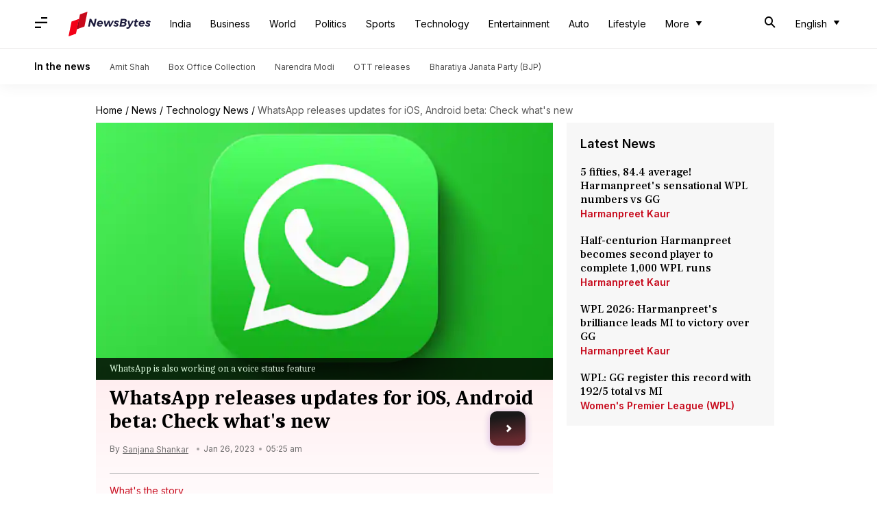

--- FILE ---
content_type: application/javascript; charset=utf-8
request_url: https://fundingchoicesmessages.google.com/f/AGSKWxUjCqsyG342pJ2Ixb4gz7lRVTy_HLH0ftI9YBtn9hKYzR8oBJZiyl0wApJjlVLwJDL2SzzfmcYnqkFnS7HuYk6zFGF6NLAV66rVZkiH1OK5pKyvUaLG4LX4SNfbpx5Mg_RppKbgaEsliYob-a9kzRDC1fAjab81RtIcUZkTIg0iCSQ_RLqpcSuQNLZK/_/lotto_ad_/popupads./sponsor-ad/jquery.peelback.-ad_leaderboard/
body_size: -1289
content:
window['45d54b82-1ebb-4cd1-adee-e259dd5fb156'] = true;